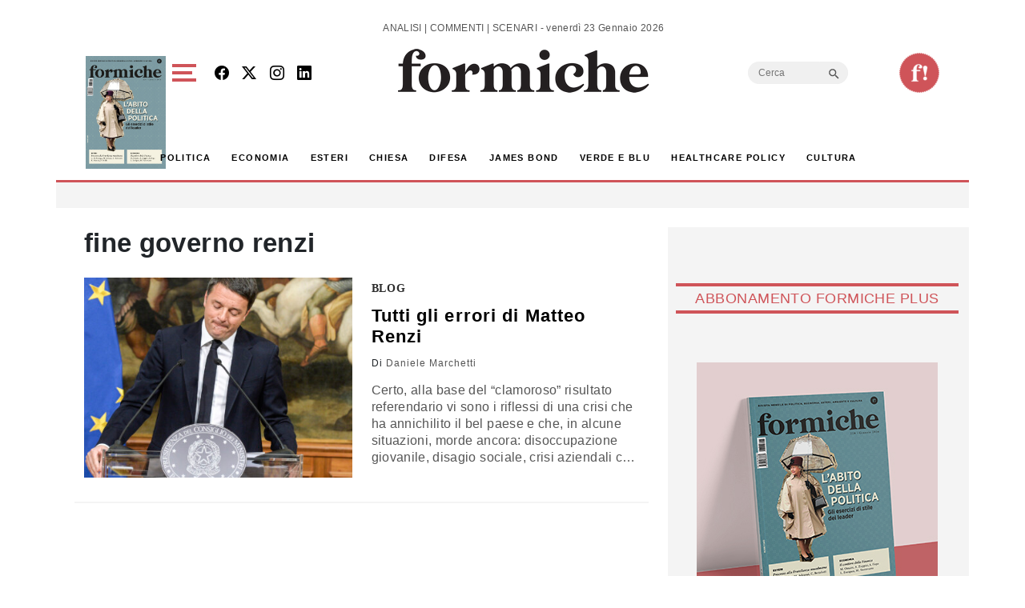

--- FILE ---
content_type: text/html; charset=utf-8
request_url: https://www.google.com/recaptcha/api2/aframe
body_size: 267
content:
<!DOCTYPE HTML><html><head><meta http-equiv="content-type" content="text/html; charset=UTF-8"></head><body><script nonce="-NvsgzS1VWKmRFnq8DoclQ">/** Anti-fraud and anti-abuse applications only. See google.com/recaptcha */ try{var clients={'sodar':'https://pagead2.googlesyndication.com/pagead/sodar?'};window.addEventListener("message",function(a){try{if(a.source===window.parent){var b=JSON.parse(a.data);var c=clients[b['id']];if(c){var d=document.createElement('img');d.src=c+b['params']+'&rc='+(localStorage.getItem("rc::a")?sessionStorage.getItem("rc::b"):"");window.document.body.appendChild(d);sessionStorage.setItem("rc::e",parseInt(sessionStorage.getItem("rc::e")||0)+1);localStorage.setItem("rc::h",'1769131205842');}}}catch(b){}});window.parent.postMessage("_grecaptcha_ready", "*");}catch(b){}</script></body></html>

--- FILE ---
content_type: application/javascript; charset=utf-8
request_url: https://fundingchoicesmessages.google.com/f/AGSKWxUMWa6StoBInTI2cKlOCUDHSMk2XELojjtC61LsA8Oo7_iSqJRJCv7Eo4mVW_O-IVStbBuKWJXT1QKHMggP1IKOozHYYhWjTRSUS6eHXSLXYjI6cQ1ZEXdjBBuVjvfr6l4-2uO52eKfO39-oxZClmmfeXqMbIRoaIiB3uA9ePS1CXxRZ8EUhzAHaqdz/_/ajax-advert._120_600_/reklama1./adcase./showad_
body_size: -1288
content:
window['c0632c53-9273-49e2-84d7-07455b740d32'] = true;